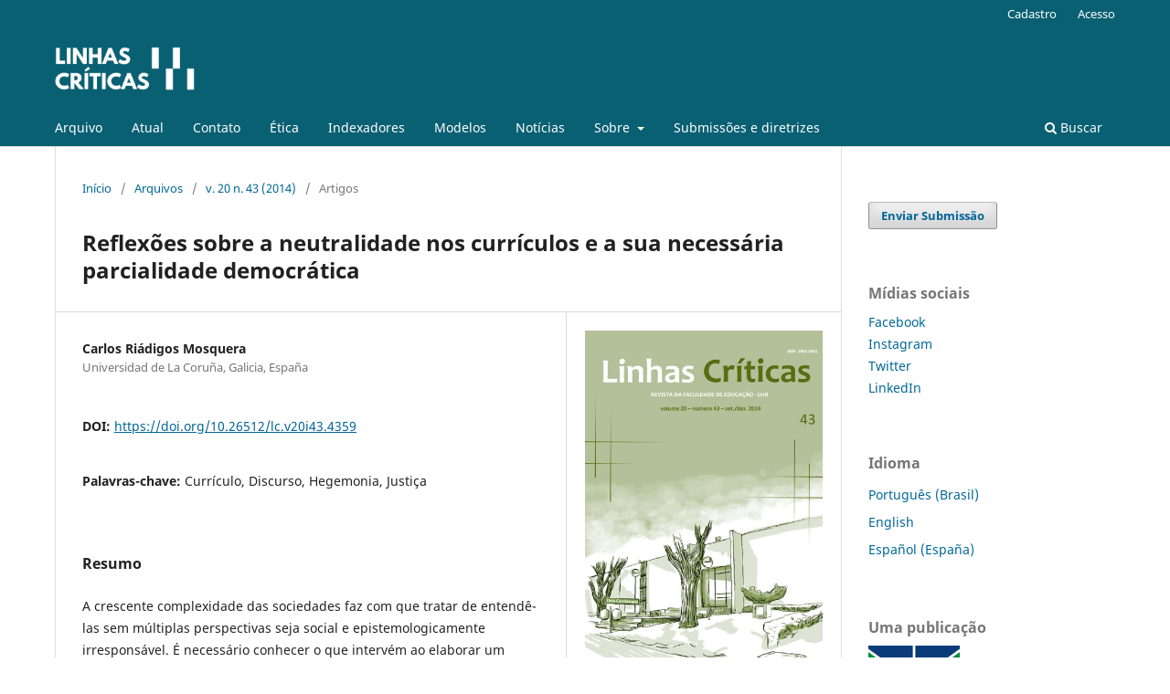

--- FILE ---
content_type: text/html; charset=utf-8
request_url: https://periodicos.unb.br/index.php/linhascriticas/article/view/4359
body_size: 11435
content:
<!DOCTYPE html>
<html lang="pt-BR" xml:lang="pt-BR">
<head>
	<meta charset="utf-8">
	<meta name="viewport" content="width=device-width, initial-scale=1.0">
	<title>
		Reflexões sobre a neutralidade nos currículos e a sua necessária parcialidade democrática
							| Linhas Crí­ticas
			</title>

	
<link rel="icon" href="https://periodicos.unb.br/public/journals/13/favicon_pt_BR.png" />
<meta name="generator" content="Open Journal Systems 3.3.0.16" />
<meta name="description" content="Linhas Críticas, periódico científico da Faculdade de Educação da Universidade de Brasília">
<meta name="keywords" content="educação; pedagogia; aprendizagem; ensino; professor; professora; professores; professoras; currículo; formação de professores; escola; universidade; inclusão; ensino básico; ensino médio; ensino fundamental; ensino superior; graduação; pós-graduação; avaliação do ensino; políticas educacionais; infância; juventude; educação a distância; ead; educação especial; educação de jovens e adultos; eja">
<meta name="robots" content="index, follow">
<link rel="schema.DC" href="http://purl.org/dc/elements/1.1/" />
<meta name="DC.Creator.PersonalName" content="Carlos Riádigos Mosquera"/>
<meta name="DC.Date.created" scheme="ISO8601" content="2014-12-23"/>
<meta name="DC.Date.dateSubmitted" scheme="ISO8601" content="2017-10-02"/>
<meta name="DC.Date.issued" scheme="ISO8601" content="2014-12-23"/>
<meta name="DC.Date.modified" scheme="ISO8601" content="2022-01-12"/>
<meta name="DC.Description" xml:lang="en" content="As societies become increasingly complex, trying to understand them without multiple perspectives becomes social and epistemologically irresponsible. One must know what intervenes in a discourse, when it created, such as the ideology and emotions of the writer. The intention here is to think about how these social marks are, and how they are filtered in the types of curricula created. The hegemonic way of understanding the world can be present in different contexts, strengthening the advent certain social groups and realities and silencing or weakening others. The result of this would be public curricular material that does not apprehend the cultural reality it must reflect."/>
<meta name="DC.Description" xml:lang="es" content="La creciente complejidad de las sociedades hace que tratar de entenderlas sin múltiples perspectivas sea social y epistemológicamente irresponsable. Es necesario conocer lo que interviene al elaborar un discurso, como la ideología o las emociones de quien escribe. Se quiere pensar aquí cómo son esas marcas sociales y cómo se filtran en el tipo de currículos que se elaboran. La forma hegemónica de entender el mundo puede estar presente en diferentes contextos, fortaleciendo la aparición de unas realidades y grupos sociales y silenciando o debilitando otras. El resultado de esto sería material curricular público que no recoge la diversidad social y cultural sobre la que tiene que reflexionar."/>
<meta name="DC.Description" xml:lang="fr" content="La creciente complejidad de las sociedades hace que tratar de entenderlas sin&amp;nbsp;múltiples perspectivas sea social y epistemológicamente irresponsable. Es&amp;nbsp;necesario conocer lo que interviene al elaborar un discurso, como la ideología&amp;nbsp;o las emociones de quien escribe. Se quiere pensar aquí cómo son esas&amp;nbsp;marcas sociales y cómo se filtran en el tipo de currículos que se elaboran. La&amp;nbsp;forma hegemónica de entender el mundo puede estar presente en diferentes&amp;nbsp;contextos, fortaleciendo la aparición de unas realidades y grupos sociales y&amp;nbsp;silenciando o debilitando otras. El resultado de esto sería material curricular&amp;nbsp;público que no recoge la diversidad social y cultural sobre la que tiene que&amp;nbsp;reflexionar."/>
<meta name="DC.Description" xml:lang="pt" content="A crescente complexidade das sociedades faz com que tratar de entendê-las sem múltiplas perspectivas seja social e epistemologicamente irresponsável. É necessário conhecer o que intervém ao elaborar um discurso, como a ideologia ou as emoções de quem escreve. Pretende-se pensar aqui como são essas marcas sociais e como se filtram no tipo de currículos que se elaboram. A forma hegemónica de entender o mundo pode estar presente em diferentes contextos, fortalecendo o aparecimento de umas realidades e grupos sociais e silenciando ou enfraquecendo outras. O resultado disto seria material curricular público que não recolhe a diversidade social e cultural sobre a que tem que refletir."/>
<meta name="DC.Format" scheme="IMT" content="application/pdf"/>
<meta name="DC.Identifier" content="4359"/>
<meta name="DC.Identifier.pageNumber" content="515-527"/>
<meta name="DC.Identifier.DOI" content="10.26512/lc.v20i43.4359"/>
<meta name="DC.Identifier.URI" content="https://periodicos.unb.br/index.php/linhascriticas/article/view/4359"/>
<meta name="DC.Language" scheme="ISO639-1" content="pt"/>
<meta name="DC.Rights" content="Copyright (c) 2016 Linhas Críticas"/>
<meta name="DC.Rights" content="https://creativecommons.org/licenses/by/4.0"/>
<meta name="DC.Source" content="Linhas Crí­ticas"/>
<meta name="DC.Source.ISSN" content="1981-0431"/>
<meta name="DC.Source.Issue" content="43"/>
<meta name="DC.Source.Volume" content="20"/>
<meta name="DC.Source.URI" content="https://periodicos.unb.br/index.php/linhascriticas"/>
<meta name="DC.Subject" xml:lang="pt" content="Currículo"/>
<meta name="DC.Subject" xml:lang="pt" content="Discurso"/>
<meta name="DC.Subject" xml:lang="pt" content="Hegemonia"/>
<meta name="DC.Subject" xml:lang="pt" content="Justiça"/>
<meta name="DC.Title" content="Reflexões sobre a neutralidade nos currículos e a sua necessária parcialidade democrática"/>
<meta name="DC.Title.Alternative" xml:lang="en" content="Reflections about neutrality in curricula and the need for democratic partiality"/>
<meta name="DC.Title.Alternative" xml:lang="es" content="Reflexiones sobre la neutralidad en los currículos y su necesaria parcialidad democrática"/>
<meta name="DC.Type" content="Text.Serial.Journal"/>
<meta name="DC.Type.articleType" content="Artigos"/>
<meta name="gs_meta_revision" content="1.1"/>
<meta name="citation_journal_title" content="Linhas Crí­ticas"/>
<meta name="citation_journal_abbrev" content="Linhas Crít."/>
<meta name="citation_issn" content="1981-0431"/> 
<meta name="citation_author" content="Carlos Riádigos Mosquera"/>
<meta name="citation_author_institution" content="Universidad de La Coruña, Galicia, España"/>
<meta name="citation_title" content="Reflexões sobre a neutralidade nos currículos e a sua necessária parcialidade democrática"/>
<meta name="citation_language" content="pt"/>
<meta name="citation_date" content="2014/12/23"/>
<meta name="citation_volume" content="20"/>
<meta name="citation_issue" content="43"/>
<meta name="citation_firstpage" content="515"/>
<meta name="citation_lastpage" content="527"/>
<meta name="citation_doi" content="10.26512/lc.v20i43.4359"/>
<meta name="citation_abstract_html_url" content="https://periodicos.unb.br/index.php/linhascriticas/article/view/4359"/>
<meta name="citation_keywords" xml:lang="pt" content="Currículo"/>
<meta name="citation_keywords" xml:lang="pt" content="Discurso"/>
<meta name="citation_keywords" xml:lang="pt" content="Hegemonia"/>
<meta name="citation_keywords" xml:lang="pt" content="Justiça"/>
<meta name="citation_pdf_url" content="https://periodicos.unb.br/index.php/linhascriticas/article/download/4359/3985"/>
<meta name="citation_reference" content="APPLE, Michael. Ideología y Currículum. Madrid: Akal, 1986.BAKHTIN, Mikhail. Teoría y estética de la novela. Madrid: Taurus, 1989."/>
<meta name="citation_reference" content="APPLE, Michael. Problemas de la poética de Dostoyevsky. México D.F.: FCE, 2003."/>
<meta name="citation_reference" content="BHABHA, Homi. O local da cultura. Bello Horizonte: UFMG, 2001."/>
<meta name="citation_reference" content="BHABHA, Homi. O bazar global e o clube dos cavalheiros ingleses: o entrelugar das culturas. Río de Janeiro: Editora Rocco, 2011."/>
<meta name="citation_reference" content="CARBONELL, José L. La atención a la diversidad y la mejora de la convivenciamulti/intercultural”. In: PAREDES, Joaquín y otros (Comps.). La práctica de la innovación educativa. Madrid: Síntesis, 2009. p. 49-57."/>
<meta name="citation_reference" content="CERTEAU, Michel de. História e psicanálise: entre ciência e ficção. Bello Horizonte: Auténtica Editora, 2011."/>
<meta name="citation_reference" content="DEBORD, Guy. La sociedad del espectáculo. Valencia: Pre-Textos, 2005."/>
<meta name="citation_reference" content="FRASER, Nancy. Escalas de justicia. Barcelona: Herder, 2008."/>
<meta name="citation_reference" content="FUKUYAMA, Francis. El fi n de la historia y el último hombre. Barcelona: Planeta, 1992."/>
<meta name="citation_reference" content="IYANGA PENDI, Augusto. Política de la educación y la globalización neoliberal. Valencia: Universitat de Valencia, 2004."/>
<meta name="citation_reference" content="LAVAL, Christian. La escuela no es una empresa. Barcelona: Paidós, 2004."/>
<meta name="citation_reference" content="NUSSBAUM, Martha. Las fronteras de la justicia. Barcelona: Paidós, 2006."/>
<meta name="citation_reference" content="RIÁDIGOS MOSQUERA, Carlos. Instrumentos para a análise da xustiza social nos sistemas educativos: aplicación a materiais curriculares do sistema educativo de Galicia. 2014. 620 p. Tese (Doutorado em Educação). Programa de pós-graduação em Investigação e inovação educativa, Universidade de A Coruña ”“ UDC, Galicia, Espanha. 2014."/>
<meta name="citation_reference" content="SANTOS, Boaventura de Sousa. Para além do Pensamento Abissal: Das linhas globais a uma ecologia de saberes. In: SANTOS, Boaventura de Sousa; MENESES, Maria Paula. Epistemologias do Sul. 2ª ed. São Paulo: Cortez, 2007. p. 31-83."/>
<meta name="citation_reference" content="TORRES SANTOMÉ, Jurjo. La justicia curricular: el caballo de Troya de la cultura escolar. Madrid: Morata, 2011."/>
<meta name="citation_reference" content="VAN DIJK, Teun. Ideología: una aproximación multidisciplinaria. Barcelona: Gedisa, 1999."/>
<meta name="citation_reference" content="VOLOSHINOV, Valentin. Discurso na vida e discurso na arte. New York Academic Press, 1976."/>
<meta name="citation_reference" content="YOUNG, Iris Marion. La justicia y la política de la diferencia. Madrid: Cátedra, 2000."/>
<link rel="alternate" type="application/atom+xml" href="https://periodicos.unb.br/index.php/linhascriticas/gateway/plugin/WebFeedGatewayPlugin/atom">
<link rel="alternate" type="application/rdf+xml" href="https://periodicos.unb.br/index.php/linhascriticas/gateway/plugin/WebFeedGatewayPlugin/rss">
<link rel="alternate" type="application/rss+xml" href="https://periodicos.unb.br/index.php/linhascriticas/gateway/plugin/WebFeedGatewayPlugin/rss2">
<link rel="alternate" type="application/atom+xml" href="https://periodicos.unb.br/index.php/linhascriticas/gateway/plugin/AnnouncementFeedGatewayPlugin/atom">
<link rel="alternate" type="application/rdf+xml" href="https://periodicos.unb.br/index.php/linhascriticas/gateway/plugin/AnnouncementFeedGatewayPlugin/rss">
<link rel="alternate" type="application/rss+xml" href="https://periodicos.unb.br/index.php/linhascriticas/gateway/plugin/AnnouncementFeedGatewayPlugin/rss2">
	<link rel="stylesheet" href="https://periodicos.unb.br/index.php/linhascriticas/$$$call$$$/page/page/css?name=stylesheet" type="text/css" /><link rel="stylesheet" href="https://periodicos.unb.br/index.php/linhascriticas/$$$call$$$/page/page/css?name=font" type="text/css" /><link rel="stylesheet" href="https://periodicos.unb.br/lib/pkp/styles/fontawesome/fontawesome.css?v=3.3.0.16" type="text/css" /><link rel="stylesheet" href="https://periodicos.unb.br/public/site/styleSheet.css?v=3.3.0.16" type="text/css" />
</head>
<body class="pkp_page_article pkp_op_view has_site_logo" dir="ltr">

	<div class="pkp_structure_page">

				<header class="pkp_structure_head" id="headerNavigationContainer" role="banner">
						
 <nav class="cmp_skip_to_content" aria-label="Ir para os links de conteúdo">
	<a href="#pkp_content_main">Ir para o conteúdo principal</a>
	<a href="#siteNav">Ir para o menu de navegação principal</a>
		<a href="#pkp_content_footer">Ir para o rodapé</a>
</nav>

			<div class="pkp_head_wrapper">

				<div class="pkp_site_name_wrapper">
					<button class="pkp_site_nav_toggle">
						<span>Open Menu</span>
					</button>
										<div class="pkp_site_name">
																<a href="						https://periodicos.unb.br/index.php/linhascriticas/index
					" class="is_img">
							<img src="https://periodicos.unb.br/public/journals/13/pageHeaderLogoImage_pt_BR.png" width="440" height="230"  />
						</a>
										</div>
				</div>

				
				<nav class="pkp_site_nav_menu" aria-label="Navegação no Site">
					<a id="siteNav"></a>
					<div class="pkp_navigation_primary_row">
						<div class="pkp_navigation_primary_wrapper">
																				<ul id="navigationPrimary" class="pkp_navigation_primary pkp_nav_list">
								<li class="">
				<a href="https://periodicos.unb.br/index.php/linhascriticas/issue/archive">
					Arquivo
				</a>
							</li>
								<li class="">
				<a href="https://periodicos.unb.br/index.php/linhascriticas/">
					Atual
				</a>
							</li>
								<li class="">
				<a href="https://periodicos.unb.br/index.php/linhascriticas/about/contact">
					Contato
				</a>
							</li>
								<li class="">
				<a href="https://periodicos.unb.br/index.php/linhascriticas/PEMS">
					Ética
				</a>
							</li>
								<li class="">
				<a href="https://periodicos.unb.br/index.php/linhascriticas/indexing">
					Indexadores
				</a>
							</li>
								<li class="">
				<a href="https://periodicos.unb.br/index.php/linhascriticas/template">
					Modelos
				</a>
							</li>
								<li class="">
				<a href="https://periodicos.unb.br/index.php/linhascriticas/announcement">
					Notícias
				</a>
							</li>
								<li class="">
				<a href="https://periodicos.unb.br/index.php/linhascriticas/about">
					Sobre
				</a>
									<ul>
																					<li class="">
									<a href="https://periodicos.unb.br/index.php/linhascriticas/avaliadores">
										Avaliadores ad hoc
									</a>
								</li>
																												<li class="">
									<a href="https://periodicos.unb.br/index.php/linhascriticas/about/editorialTeam">
										Equipe Editorial
									</a>
								</li>
																												<li class="">
									<a href="https://periodicos.unb.br/index.php/linhascriticas/about">
										Sobre a Revista
									</a>
								</li>
																		</ul>
							</li>
								<li class="">
				<a href="https://periodicos.unb.br/index.php/linhascriticas/about/submissions">
					Submissões e diretrizes
				</a>
							</li>
			</ul>

				

																						<div class="pkp_navigation_search_wrapper">
									<a href="https://periodicos.unb.br/index.php/linhascriticas/search" class="pkp_search pkp_search_desktop">
										<span class="fa fa-search" aria-hidden="true"></span>
										Buscar
									</a>
								</div>
													</div>
					</div>
					<div class="pkp_navigation_user_wrapper" id="navigationUserWrapper">
							<ul id="navigationUser" class="pkp_navigation_user pkp_nav_list">
								<li class="profile">
				<a href="https://periodicos.unb.br/index.php/linhascriticas/user/register">
					Cadastro
				</a>
							</li>
								<li class="profile">
				<a href="https://periodicos.unb.br/index.php/linhascriticas/login">
					Acesso
				</a>
							</li>
										</ul>

					</div>
				</nav>
			</div><!-- .pkp_head_wrapper -->
		</header><!-- .pkp_structure_head -->

						<div class="pkp_structure_content has_sidebar">
			<div class="pkp_structure_main" role="main">
				<a id="pkp_content_main"></a>

<div class="page page_article">
			<nav class="cmp_breadcrumbs" role="navigation" aria-label="Você está aqui:">
	<ol>
		<li>
			<a href="https://periodicos.unb.br/index.php/linhascriticas/index">
				Início
			</a>
			<span class="separator">/</span>
		</li>
		<li>
			<a href="https://periodicos.unb.br/index.php/linhascriticas/issue/archive">
				Arquivos
			</a>
			<span class="separator">/</span>
		</li>
					<li>
				<a href="https://periodicos.unb.br/index.php/linhascriticas/issue/view/224">
					v. 20 n. 43 (2014)
				</a>
				<span class="separator">/</span>
			</li>
				<li class="current" aria-current="page">
			<span aria-current="page">
									Artigos
							</span>
		</li>
	</ol>
</nav>
	
		  	 <article class="obj_article_details">

		
	<h1 class="page_title">
		Reflexões sobre a neutralidade nos currículos e a sua necessária parcialidade democrática
	</h1>

	
	<div class="row">
		<div class="main_entry">

							<section class="item authors">
					<h2 class="pkp_screen_reader">Autores</h2>
					<ul class="authors">
											<li>
							<span class="name">
								Carlos Riádigos Mosquera
							</span>
															<span class="affiliation">
									Universidad de La Coruña, Galicia, España
																	</span>
																				</li>
										</ul>
				</section>
			
																												<section class="item doi">
						<h2 class="label">
														DOI:
						</h2>
						<span class="value">
							<a href="https://doi.org/10.26512/lc.v20i43.4359">
								https://doi.org/10.26512/lc.v20i43.4359
							</a>
						</span>
					</section>
							
									<section class="item keywords">
				<h2 class="label">
										Palavras-chave:
				</h2>
				<span class="value">
											Currículo, 											Discurso, 											Hegemonia, 											Justiça									</span>
			</section>
			
										<section class="item abstract">
					<h2 class="label">Resumo</h2>
					<p>A crescente complexidade das sociedades faz com que tratar de entendê-las sem múltiplas perspectivas seja social e epistemologicamente irresponsável. É necessário conhecer o que intervém ao elaborar um discurso, como a ideologia ou as emoções de quem escreve. Pretende-se pensar aqui como são essas marcas sociais e como se filtram no tipo de currículos que se elaboram. A forma hegemónica de entender o mundo pode estar presente em diferentes contextos, fortalecendo o aparecimento de umas realidades e grupos sociais e silenciando ou enfraquecendo outras. O resultado disto seria material curricular público que não recolhe a diversidade social e cultural sobre a que tem que refletir.</p>
				</section>
			
			<div class="item downloads_chart">
	<h3 class="label">
		Downloads
	</h3>
	<div class="value">
		<canvas class="usageStatsGraph" data-object-type="Submission" data-object-id="4359"></canvas>
		<div class="usageStatsUnavailable" data-object-type="Submission" data-object-id="4359">
			Não há dados estatísticos.
		</div>
	</div>
</div>


																																<section class="item author_bios">
					<h2 class="label">
													Biografia do Autor
											</h2>
																		<section class="sub_item">
								<h3 class="label">
																																							Carlos Riádigos Mosquera, <span class="affiliation">Universidad de La Coruña, Galicia, España</span>
																	</h3>
								<div class="value">
									<p>Doutor em Educação e professor pesquisador da Universidade de La Coruña, Galicia, UDC - Espanha. É pós-doutorando na Universidade Federal de Viçosa (MG). </p>
								</div>
							</section>
															</section>
			
										<section class="item references">
					<h2 class="label">
						Referências
					</h2>
					<div class="value">
																					<p>APPLE, Michael. Ideología y Currículum. Madrid: Akal, 1986.BAKHTIN, Mikhail. Teoría y estética de la novela. Madrid: Taurus, 1989. </p>
															<p>APPLE, Michael. Problemas de la poética de Dostoyevsky. México D.F.: FCE, 2003. </p>
															<p>BHABHA, Homi. O local da cultura. Bello Horizonte: UFMG, 2001. </p>
															<p>BHABHA, Homi. O bazar global e o clube dos cavalheiros ingleses: o entrelugar das culturas. Río de Janeiro: Editora Rocco, 2011. </p>
															<p>CARBONELL, José L. La atención a la diversidad y la mejora de la convivenciamulti/intercultural”. In: PAREDES, Joaquín y otros (Comps.). La práctica de la innovación educativa. Madrid: Síntesis, 2009. p. 49-57. </p>
															<p>CERTEAU, Michel de. História e psicanálise: entre ciência e ficção. Bello Horizonte: Auténtica Editora, 2011. </p>
															<p>DEBORD, Guy. La sociedad del espectáculo. Valencia: Pre-Textos, 2005. </p>
															<p>FRASER, Nancy. Escalas de justicia. Barcelona: Herder, 2008. </p>
															<p>FUKUYAMA, Francis. El fi n de la historia y el último hombre. Barcelona: Planeta, 1992. </p>
															<p>IYANGA PENDI, Augusto. Política de la educación y la globalización neoliberal. Valencia: Universitat de Valencia, 2004. </p>
															<p>LAVAL, Christian. La escuela no es una empresa. Barcelona: Paidós, 2004. </p>
															<p>NUSSBAUM, Martha. Las fronteras de la justicia. Barcelona: Paidós, 2006. </p>
															<p>RIÁDIGOS MOSQUERA, Carlos. Instrumentos para a análise da xustiza social nos sistemas educativos: aplicación a materiais curriculares do sistema educativo de Galicia. 2014. 620 p. Tese (Doutorado em Educação). Programa de pós-graduação em Investigação e inovação educativa, Universidade de A Coruña ”“ UDC, Galicia, Espanha. 2014. </p>
															<p>SANTOS, Boaventura de Sousa. Para além do Pensamento Abissal: Das linhas globais a uma ecologia de saberes. In: SANTOS, Boaventura de Sousa; MENESES, Maria Paula. Epistemologias do Sul. 2ª ed. São Paulo: Cortez, 2007. p. 31-83. </p>
															<p>TORRES SANTOMÉ, Jurjo. La justicia curricular: el caballo de Troya de la cultura escolar. Madrid: Morata, 2011. </p>
															<p>VAN DIJK, Teun. Ideología: una aproximación multidisciplinaria. Barcelona: Gedisa, 1999. </p>
															<p>VOLOSHINOV, Valentin. Discurso na vida e discurso na arte. New York Academic Press, 1976. </p>
															<p>YOUNG, Iris Marion. La justicia y la política de la diferencia. Madrid: Cátedra, 2000. </p>
																		</div>
				</section>
			
		</div><!-- .main_entry -->

		<div class="entry_details">

										<div class="item cover_image">
					<div class="sub_item">
													<a href="https://periodicos.unb.br/index.php/linhascriticas/issue/view/224">
								<img src="https://periodicos.unb.br/public/journals/13/cover_issue_224_pt_BR.jpg" alt="">
							</a>
											</div>
				</div>
			
										<div class="item galleys">
					<h2 class="pkp_screen_reader">
						Downloads
					</h2>
					<ul class="value galleys_links">
													<li>
								
	
							

<a class="obj_galley_link pdf" href="https://periodicos.unb.br/index.php/linhascriticas/article/view/4359/3985">

		
	PDF (Español (España))

	</a>
							</li>
											</ul>
				</div>
						
						<div class="item published">
				<section class="sub_item">
					<h2 class="label">
						Publicado
					</h2>
					<div class="value">
																			<span>23.12.2014</span>
																	</div>
				</section>
							</div>
			
										<div class="item citation">
					<section class="sub_item citation_display">
						<h2 class="label">
							Como Citar
						</h2>
						<div class="value">
							<div id="citationOutput" role="region" aria-live="polite">
								<div class="csl-bib-body">
  <div class="csl-entry">Riádigos Mosquera, C. (2014). Reflexões sobre a neutralidade nos currículos e a sua necessária parcialidade democrática. <i>Linhas Crí­ticas</i>, <i>20</i>(43), 515–527. https://doi.org/10.26512/lc.v20i43.4359</div>
</div>
							</div>
							<div class="citation_formats">
								<button class="cmp_button citation_formats_button" aria-controls="cslCitationFormats" aria-expanded="false" data-csl-dropdown="true">
									Fomatos de Citação
								</button>
								<div id="cslCitationFormats" class="citation_formats_list" aria-hidden="true">
									<ul class="citation_formats_styles">
																					<li>
												<a
													rel="nofollow"
													aria-controls="citationOutput"
													href="https://periodicos.unb.br/index.php/linhascriticas/citationstylelanguage/get/acm-sig-proceedings?submissionId=4359&amp;publicationId=4037"
													data-load-citation
													data-json-href="https://periodicos.unb.br/index.php/linhascriticas/citationstylelanguage/get/acm-sig-proceedings?submissionId=4359&amp;publicationId=4037&amp;return=json"
												>
													ACM
												</a>
											</li>
																					<li>
												<a
													rel="nofollow"
													aria-controls="citationOutput"
													href="https://periodicos.unb.br/index.php/linhascriticas/citationstylelanguage/get/acs-nano?submissionId=4359&amp;publicationId=4037"
													data-load-citation
													data-json-href="https://periodicos.unb.br/index.php/linhascriticas/citationstylelanguage/get/acs-nano?submissionId=4359&amp;publicationId=4037&amp;return=json"
												>
													ACS
												</a>
											</li>
																					<li>
												<a
													rel="nofollow"
													aria-controls="citationOutput"
													href="https://periodicos.unb.br/index.php/linhascriticas/citationstylelanguage/get/apa?submissionId=4359&amp;publicationId=4037"
													data-load-citation
													data-json-href="https://periodicos.unb.br/index.php/linhascriticas/citationstylelanguage/get/apa?submissionId=4359&amp;publicationId=4037&amp;return=json"
												>
													APA
												</a>
											</li>
																					<li>
												<a
													rel="nofollow"
													aria-controls="citationOutput"
													href="https://periodicos.unb.br/index.php/linhascriticas/citationstylelanguage/get/associacao-brasileira-de-normas-tecnicas?submissionId=4359&amp;publicationId=4037"
													data-load-citation
													data-json-href="https://periodicos.unb.br/index.php/linhascriticas/citationstylelanguage/get/associacao-brasileira-de-normas-tecnicas?submissionId=4359&amp;publicationId=4037&amp;return=json"
												>
													ABNT
												</a>
											</li>
																					<li>
												<a
													rel="nofollow"
													aria-controls="citationOutput"
													href="https://periodicos.unb.br/index.php/linhascriticas/citationstylelanguage/get/chicago-author-date?submissionId=4359&amp;publicationId=4037"
													data-load-citation
													data-json-href="https://periodicos.unb.br/index.php/linhascriticas/citationstylelanguage/get/chicago-author-date?submissionId=4359&amp;publicationId=4037&amp;return=json"
												>
													Chicago
												</a>
											</li>
																					<li>
												<a
													rel="nofollow"
													aria-controls="citationOutput"
													href="https://periodicos.unb.br/index.php/linhascriticas/citationstylelanguage/get/harvard-cite-them-right?submissionId=4359&amp;publicationId=4037"
													data-load-citation
													data-json-href="https://periodicos.unb.br/index.php/linhascriticas/citationstylelanguage/get/harvard-cite-them-right?submissionId=4359&amp;publicationId=4037&amp;return=json"
												>
													Harvard
												</a>
											</li>
																					<li>
												<a
													rel="nofollow"
													aria-controls="citationOutput"
													href="https://periodicos.unb.br/index.php/linhascriticas/citationstylelanguage/get/ieee?submissionId=4359&amp;publicationId=4037"
													data-load-citation
													data-json-href="https://periodicos.unb.br/index.php/linhascriticas/citationstylelanguage/get/ieee?submissionId=4359&amp;publicationId=4037&amp;return=json"
												>
													IEEE
												</a>
											</li>
																					<li>
												<a
													rel="nofollow"
													aria-controls="citationOutput"
													href="https://periodicos.unb.br/index.php/linhascriticas/citationstylelanguage/get/modern-language-association?submissionId=4359&amp;publicationId=4037"
													data-load-citation
													data-json-href="https://periodicos.unb.br/index.php/linhascriticas/citationstylelanguage/get/modern-language-association?submissionId=4359&amp;publicationId=4037&amp;return=json"
												>
													MLA
												</a>
											</li>
																					<li>
												<a
													rel="nofollow"
													aria-controls="citationOutput"
													href="https://periodicos.unb.br/index.php/linhascriticas/citationstylelanguage/get/turabian-fullnote-bibliography?submissionId=4359&amp;publicationId=4037"
													data-load-citation
													data-json-href="https://periodicos.unb.br/index.php/linhascriticas/citationstylelanguage/get/turabian-fullnote-bibliography?submissionId=4359&amp;publicationId=4037&amp;return=json"
												>
													Turabian
												</a>
											</li>
																					<li>
												<a
													rel="nofollow"
													aria-controls="citationOutput"
													href="https://periodicos.unb.br/index.php/linhascriticas/citationstylelanguage/get/vancouver?submissionId=4359&amp;publicationId=4037"
													data-load-citation
													data-json-href="https://periodicos.unb.br/index.php/linhascriticas/citationstylelanguage/get/vancouver?submissionId=4359&amp;publicationId=4037&amp;return=json"
												>
													Vancouver
												</a>
											</li>
																			</ul>
																			<div class="label">
											Baixar Citação
										</div>
										<ul class="citation_formats_styles">
																							<li>
													<a href="https://periodicos.unb.br/index.php/linhascriticas/citationstylelanguage/download/ris?submissionId=4359&amp;publicationId=4037">
														<span class="fa fa-download"></span>
														Endnote/Zotero/Mendeley (RIS)
													</a>
												</li>
																							<li>
													<a href="https://periodicos.unb.br/index.php/linhascriticas/citationstylelanguage/download/bibtex?submissionId=4359&amp;publicationId=4037">
														<span class="fa fa-download"></span>
														BibTeX
													</a>
												</li>
																					</ul>
																	</div>
							</div>
						</div>
					</section>
				</div>
			
										<div class="item issue">

											<section class="sub_item">
							<h2 class="label">
								Edição
							</h2>
							<div class="value">
								<a class="title" href="https://periodicos.unb.br/index.php/linhascriticas/issue/view/224">
									v. 20 n. 43 (2014)
								</a>
							</div>
						</section>
					
											<section class="sub_item">
							<h2 class="label">
								Seção
							</h2>
							<div class="value">
								Artigos
							</div>
						</section>
					
									</div>
			
															
										<div class="item copyright">
					<h2 class="label">
						Licença
					</h2>
																										<p>Copyright (c) 2016 Linhas Críticas</p>
														<a rel="license" href="https://creativecommons.org/licenses/by/4.0/"><img alt="Creative Commons License" style="border-width:0" src="//i.creativecommons.org/l/by/4.0/88x31.png" /></a><br />Este trabalho está licenciado sob uma licença <a rel="license" href="https://creativecommons.org/licenses/by/4.0/">Creative Commons Attribution 4.0 International License</a>.
																<p><img src="https://periodicos.unb.br/public/site/images/leonardoayres/mceclip0.png" /><br />Todas as publicações da revista Linhas Críticas serão licenciadas sob uma licença <em>Creative Commons</em> Atribuição 4.0 Internacional (<a href="https://creativecommons.org/licenses/by/4.0/deed.pt-br">CC BY 4.0</a>). Isso significa que qualquer pessoa tem o direito de:<br /><strong>Compartilhar</strong> — copiar e redistribuir o material em qualquer suporte ou formato;<br /><strong>Adaptar</strong> — remixar, transformar, e criar a partir do material para qualquer fim, mesmo que comercial.<br />As pessoas autoras não podem revogar estes direitos desde que sejam respeitados os termos da licença.</p>
<p>Conforme os termos:<br /><strong>Atribuição</strong> — as pessoas leitoras devem atribuir o devido crédito, fornecer um link para a licença, e indicar se foram feitas alterações. As pessoas leitoras podem fazê-lo de qualquer forma razoável, mas não de uma forma que sugira que o licenciante o apoia ou aprova o seu uso.<br /><strong>Sem restrições adicionais</strong> — as pessoas autoras não pode aplicar termos jurídicos ou medidas de caráter tecnológico que restrinjam legalmente outros de fazerem algo que a licença permita.</p>
<p><strong>Autores/as que publicam nesta revista concordam com os seguintes termos:<br /></strong>- Pessoas autoras mantém os direitos autorais e concedem à revista o direito de primeira publicação, sendo o trabalho simultaneamente licenciado sob a licença <em>Creative Commons</em> Atribuição 4.0 Internacional (<a href="https://creativecommons.org/licenses/by/4.0/deed.pt-br">CC BY 4.0</a>), o que permite o compartilhamento do trabalho com reconhecimento da autoria e publicação inicial nesta revista.<br />- Pessoas autoras têm autorização para assumir contratos adicionais separadamente, para distribuição não-exclusiva da versão do trabalho publicada nesta revista (ex.: publicar em repositório institucional ou como capítulo de livro), com reconhecimento de autoria e publicação inicial nesta revista.<br />- Pessoas autoras têm permissão e são estimulados a publicar e distribuir seu trabalho online (ex.: em repositórios institucionais, <strong>repositórios préprint</strong> ou na sua página pessoal) qualquer ponto <strong>antes do envio da versão final do artigo à revista</strong>, já que isso pode gerar alterações produtivas, bem como aumentar o impacto e a citação do trabalho publicado.</p>
				</div>
			
			

		</div><!-- .entry_details -->
	</div><!-- .row -->

</article>

	<div id="articlesBySameAuthorList">
				</div>
<div id="articlesBySimilarityList">
				<h3>
			<a name="articlesBySimilarity">Artigos Semelhantes</a>
		</h3>
		<ul>

											
				<li>
											Deisilucy de Aragão Fernandes Sequeira,
											Ana Cristina Prado de Oliveira,
										<a href="https://periodicos.unb.br/index.php/linhascriticas/article/view/47443">
						Ambiguidade e Conflito: implementação da BNCC de História em duas escolas cariocas
					</a>
					,
					<a href="https://periodicos.unb.br/index.php/linhascriticas/issue/view/2432">
						Linhas Crí­ticas: v. 29 (2023)
					</a>
									</li>
											
				<li>
											Adriana Cavalcanti dos Santos,
											Carlinda Leite,
										<a href="https://periodicos.unb.br/index.php/linhascriticas/article/view/23562">
						Políticas de currículo em Portugal: Concepções e práticas
					</a>
					,
					<a href="https://periodicos.unb.br/index.php/linhascriticas/issue/view/1693">
						Linhas Crí­ticas: v. 25 (2019): Revista Linhas Críticas v. 25 (jan-dez)
					</a>
									</li>
											
				<li>
											Priscila Maria Vieira dos Santos Magalhães,
											Lucinalva Andrade Ataide de Almeida,
											Carla Patrícia Acioli Lins,
										<a href="https://periodicos.unb.br/index.php/linhascriticas/article/view/23795">
						Práticas curriculares-avaliativas: Inventar cotidianamente considerando os movimentos de influência
					</a>
					,
					<a href="https://periodicos.unb.br/index.php/linhascriticas/issue/view/1693">
						Linhas Crí­ticas: v. 25 (2019): Revista Linhas Críticas v. 25 (jan-dez)
					</a>
									</li>
											
				<li>
											Angélica Vier Munhoz,
											Morgana Domênica Hattge,
											Suzana Feldens Schwertner,
											Mariane Inês Ohweiler,
										<a href="https://periodicos.unb.br/index.php/linhascriticas/article/view/41214">
						O currículo em espaços escolares e não-escolares: genealogia de uma pesquisa
					</a>
					,
					<a href="https://periodicos.unb.br/index.php/linhascriticas/issue/view/2349">
						Linhas Crí­ticas: v. 28 (2022): Linhas Críticas, volume 28, ano 2022 (jan-dez)
					</a>
									</li>
											
				<li>
											Gilvan Charles  Cerqueira de Araújo,
											Leda Regina  Bitencourt da Silva,
											Lilian Cristina da Ponte e Sousa Sena,
										<a href="https://periodicos.unb.br/index.php/linhascriticas/article/view/30582">
						A Educação de Jovens e Adultos e a BNCC do Ensino fundamental
					</a>
					,
					<a href="https://periodicos.unb.br/index.php/linhascriticas/issue/view/1982">
						Linhas Crí­ticas: v. 26 (2020): Revista Linhas Críticas v. 26 (jan-dez)
					</a>
									</li>
											
				<li>
											Dulcinéa Campos Silva,
											Cláudia Maria Mendes Gontijo,
										<a href="https://periodicos.unb.br/index.php/linhascriticas/article/view/26417">
						Proposta curricular e avaliação da alfabetização no Espírito Santo
					</a>
					,
					<a href="https://periodicos.unb.br/index.php/linhascriticas/issue/view/1982">
						Linhas Crí­ticas: v. 26 (2020): Revista Linhas Críticas v. 26 (jan-dez)
					</a>
									</li>
											
				<li>
											Ana Paula Braz Maletta,
											Maria Manuela Martinho Ferreira,
											Catarina Almeida Tomás,
										<a href="https://periodicos.unb.br/index.php/linhascriticas/article/view/34110">
						Infância em tempos de pandemia
					</a>
					,
					<a href="https://periodicos.unb.br/index.php/linhascriticas/issue/view/1982">
						Linhas Crí­ticas: v. 26 (2020): Revista Linhas Críticas v. 26 (jan-dez)
					</a>
									</li>
											
				<li>
											Geniana dos Santos,
											Veronica Borges,
											Alice Casimiro Lopes,
										<a href="https://periodicos.unb.br/index.php/linhascriticas/article/view/26200">
						Formação de professores e reformas curriculares: entre projeções e normatividade
					</a>
					,
					<a href="https://periodicos.unb.br/index.php/linhascriticas/issue/view/1693">
						Linhas Crí­ticas: v. 25 (2019): Revista Linhas Críticas v. 25 (jan-dez)
					</a>
									</li>
											
				<li>
											Jane Mery Richter Voigt,
											Carlos Huller,
											Elzira Maria Bagatin Munhoz,
										<a href="https://periodicos.unb.br/index.php/linhascriticas/article/view/36323">
						Escolas em tempo integral
					</a>
					,
					<a href="https://periodicos.unb.br/index.php/linhascriticas/issue/view/2104">
						Linhas Crí­ticas: v. 27 (2021): Revista Linhas Críticas v. 27 (jan-dez)
					</a>
									</li>
											
				<li>
											Breno Cavalcante do Nascimento,
											Rafael Dias  Araújo,
											Francisco Sidomar Oliveira da Silva,
											Aline Andréia Nicolli,
										<a href="https://periodicos.unb.br/index.php/linhascriticas/article/view/39110">
						Tecnologias da informação e comunicação como ferramenta pedagógica no ensino superior
					</a>
					,
					<a href="https://periodicos.unb.br/index.php/linhascriticas/issue/view/2104">
						Linhas Crí­ticas: v. 27 (2021): Revista Linhas Críticas v. 27 (jan-dez)
					</a>
									</li>
					</ul>
		<p id="articlesBySimilarityPages">
			<strong>1</strong>&nbsp;<a href="https://periodicos.unb.br/index.php/linhascriticas/article/view/4359?articlesBySimilarityPage=2#articlesBySimilarity">2</a>&nbsp;<a href="https://periodicos.unb.br/index.php/linhascriticas/article/view/4359?articlesBySimilarityPage=3#articlesBySimilarity">3</a>&nbsp;<a href="https://periodicos.unb.br/index.php/linhascriticas/article/view/4359?articlesBySimilarityPage=4#articlesBySimilarity">4</a>&nbsp;<a href="https://periodicos.unb.br/index.php/linhascriticas/article/view/4359?articlesBySimilarityPage=5#articlesBySimilarity">5</a>&nbsp;<a href="https://periodicos.unb.br/index.php/linhascriticas/article/view/4359?articlesBySimilarityPage=6#articlesBySimilarity">6</a>&nbsp;<a href="https://periodicos.unb.br/index.php/linhascriticas/article/view/4359?articlesBySimilarityPage=7#articlesBySimilarity">7</a>&nbsp;<a href="https://periodicos.unb.br/index.php/linhascriticas/article/view/4359?articlesBySimilarityPage=8#articlesBySimilarity">8</a>&nbsp;<a href="https://periodicos.unb.br/index.php/linhascriticas/article/view/4359?articlesBySimilarityPage=9#articlesBySimilarity">9</a>&nbsp;<a href="https://periodicos.unb.br/index.php/linhascriticas/article/view/4359?articlesBySimilarityPage=10#articlesBySimilarity">10</a>&nbsp;<a href="https://periodicos.unb.br/index.php/linhascriticas/article/view/4359?articlesBySimilarityPage=11#articlesBySimilarity">11</a>&nbsp;<a href="https://periodicos.unb.br/index.php/linhascriticas/article/view/4359?articlesBySimilarityPage=12#articlesBySimilarity">12</a>&nbsp;<a href="https://periodicos.unb.br/index.php/linhascriticas/article/view/4359?articlesBySimilarityPage=13#articlesBySimilarity">13</a>&nbsp;<a href="https://periodicos.unb.br/index.php/linhascriticas/article/view/4359?articlesBySimilarityPage=14#articlesBySimilarity">14</a>&nbsp;<a href="https://periodicos.unb.br/index.php/linhascriticas/article/view/4359?articlesBySimilarityPage=15#articlesBySimilarity">15</a>&nbsp;<a href="https://periodicos.unb.br/index.php/linhascriticas/article/view/4359?articlesBySimilarityPage=16#articlesBySimilarity">16</a>&nbsp;<a href="https://periodicos.unb.br/index.php/linhascriticas/article/view/4359?articlesBySimilarityPage=17#articlesBySimilarity">17</a>&nbsp;<a href="https://periodicos.unb.br/index.php/linhascriticas/article/view/4359?articlesBySimilarityPage=18#articlesBySimilarity">18</a>&nbsp;<a href="https://periodicos.unb.br/index.php/linhascriticas/article/view/4359?articlesBySimilarityPage=19#articlesBySimilarity">19</a>&nbsp;<a href="https://periodicos.unb.br/index.php/linhascriticas/article/view/4359?articlesBySimilarityPage=20#articlesBySimilarity">20</a>&nbsp;<a href="https://periodicos.unb.br/index.php/linhascriticas/article/view/4359?articlesBySimilarityPage=21#articlesBySimilarity">21</a>&nbsp;<a href="https://periodicos.unb.br/index.php/linhascriticas/article/view/4359?articlesBySimilarityPage=22#articlesBySimilarity">22</a>&nbsp;<a href="https://periodicos.unb.br/index.php/linhascriticas/article/view/4359?articlesBySimilarityPage=23#articlesBySimilarity">23</a>&nbsp;<a href="https://periodicos.unb.br/index.php/linhascriticas/article/view/4359?articlesBySimilarityPage=24#articlesBySimilarity">24</a>&nbsp;<a href="https://periodicos.unb.br/index.php/linhascriticas/article/view/4359?articlesBySimilarityPage=25#articlesBySimilarity">25</a>&nbsp;<a href="https://periodicos.unb.br/index.php/linhascriticas/article/view/4359?articlesBySimilarityPage=26#articlesBySimilarity">26</a>&nbsp;<a href="https://periodicos.unb.br/index.php/linhascriticas/article/view/4359?articlesBySimilarityPage=27#articlesBySimilarity">27</a>&nbsp;<a href="https://periodicos.unb.br/index.php/linhascriticas/article/view/4359?articlesBySimilarityPage=28#articlesBySimilarity">28</a>&nbsp;<a href="https://periodicos.unb.br/index.php/linhascriticas/article/view/4359?articlesBySimilarityPage=29#articlesBySimilarity">29</a>&nbsp;<a href="https://periodicos.unb.br/index.php/linhascriticas/article/view/4359?articlesBySimilarityPage=30#articlesBySimilarity">30</a>&nbsp;<a href="https://periodicos.unb.br/index.php/linhascriticas/article/view/4359?articlesBySimilarityPage=31#articlesBySimilarity">31</a>&nbsp;<a href="https://periodicos.unb.br/index.php/linhascriticas/article/view/4359?articlesBySimilarityPage=32#articlesBySimilarity">32</a>&nbsp;<a href="https://periodicos.unb.br/index.php/linhascriticas/article/view/4359?articlesBySimilarityPage=33#articlesBySimilarity">33</a>&nbsp;<a href="https://periodicos.unb.br/index.php/linhascriticas/article/view/4359?articlesBySimilarityPage=34#articlesBySimilarity">34</a>&nbsp;<a href="https://periodicos.unb.br/index.php/linhascriticas/article/view/4359?articlesBySimilarityPage=35#articlesBySimilarity">35</a>&nbsp;<a href="https://periodicos.unb.br/index.php/linhascriticas/article/view/4359?articlesBySimilarityPage=36#articlesBySimilarity">36</a>&nbsp;<a href="https://periodicos.unb.br/index.php/linhascriticas/article/view/4359?articlesBySimilarityPage=2#articlesBySimilarity">&gt;</a>&nbsp;<a href="https://periodicos.unb.br/index.php/linhascriticas/article/view/4359?articlesBySimilarityPage=36#articlesBySimilarity">&gt;&gt;</a>&nbsp;
		</p>
		<p id="articlesBySimilaritySearch">
						Você também pode <a href="https://periodicos.unb.br/index.php/linhascriticas/search/search?query=curr%C3%ADculo%20discurso%20hegemonia%20justi%C3%A7a">iniciar uma pesquisa avançada por similaridade</a> para este artigo.
		</p>
	</div>


</div><!-- .page -->

	</div><!-- pkp_structure_main -->

									<div class="pkp_structure_sidebar left" role="complementary" aria-label="Barra lateral">
				<div class="pkp_block block_make_submission">
	<h2 class="pkp_screen_reader">
		Enviar Submissão
	</h2>

	<div class="content">
		<a class="block_make_submission_link" href="https://periodicos.unb.br/index.php/linhascriticas/about/submissions">
			Enviar Submissão
		</a>
	</div>
</div>
<div class="pkp_block block_custom" id="customblock-redes">
	<h2 class="title">Mídias sociais</h2>
	<div class="content">
		<p><a href="https://www.facebook.com/linhascriticas" target="_blank" rel="noopener">Facebook</a><br><a href="https://www.instagram.com/linhascriticas" target="_blank" rel="noopener">Instagram</a><br><a href="https://twitter.com/linhas_criticas" target="_blank" rel="noopener">Twitter</a><br><a href="https://www.linkedin.com/company/linhascriticas" target="_blank" rel="noopener">LinkedIn</a></p>
	</div>
</div>
<div class="pkp_block block_language">
	<h2 class="title">
		Idioma
	</h2>

	<div class="content">
		<ul>
							<li class="locale_pt_BR current" lang="pt-BR">
					<a href="https://periodicos.unb.br/index.php/linhascriticas/user/setLocale/pt_BR?source=%2Findex.php%2Flinhascriticas%2Farticle%2Fview%2F4359">
						Português (Brasil)
					</a>
				</li>
							<li class="locale_en_US" lang="en-US">
					<a href="https://periodicos.unb.br/index.php/linhascriticas/user/setLocale/en_US?source=%2Findex.php%2Flinhascriticas%2Farticle%2Fview%2F4359">
						English
					</a>
				</li>
							<li class="locale_es_ES" lang="es-ES">
					<a href="https://periodicos.unb.br/index.php/linhascriticas/user/setLocale/es_ES?source=%2Findex.php%2Flinhascriticas%2Farticle%2Fview%2F4359">
						Español (España)
					</a>
				</li>
					</ul>
	</div>
</div><!-- .block_language -->
<div class="pkp_block block_custom" id="customblock-unb">
	<h2 class="title">Uma publicação</h2>
	<div class="content">
		<p><a href="https://www.unb.br/" target="_blank" rel="noopener"><img src="https://periodicos.unb.br/public/site/images/leonardoayres/mceclip4.png"></a></p>
	</div>
</div>

			</div><!-- pkp_sidebar.left -->
			</div><!-- pkp_structure_content -->

<div class="pkp_structure_footer_wrapper" role="contentinfo">
	<a id="pkp_content_footer"></a>

	<div class="pkp_structure_footer">

					<div class="pkp_footer_content">
				<p style="font-family: sans-serif;">A revista <strong>Linhas Críticas </strong>é uma publicação de acesso aberto da <a style="font-family: sans-serif;" href="http://www.fe.unb.br/" target="_blank" rel="noopener">Faculdade de Educação</a> da <a style="font-family: sans-serif;" href="https://www.unb.br/" target="_blank" rel="noopener">Universidade de Brasília</a> (UnB).</p>
<p style="font-family: sans-serif;">ISSN eletrônico: 1981-0431 - ISSN impresso: 1516-4896</p>
<p style="font-family: sans-serif;">Contato: <a style="font-family: sans-serif;" href="mailto:rvlinhas@unb.br">rvlinhas@unb.br</a></p>
<div style="display: flex; flex-wrap: wrap; align-items: center; margin-top: 15px;"><a style="margin-right: 10px;" href="https://mjl.clarivate.com/search-results?issn=1516-4896" target="_blank" rel="noopener"><img style="width: 133px; display: block;" src="https://access.clarivate.com/public/assets/img/wos-1.svg" alt="Web of Science" height="25" /></a> <a style="margin-right: 10px;" href="https://www.redalyc.org/revista.oa?id=1935" target="_blank" rel="noopener"><img style="width: 91px; display: block;" src="https://www.redalyc.org/img/nuevoHeaderHome/logo_redalyc.png" alt="Redalyc" height="23" /></a> <a style="margin-right: 10px;" href="https://doaj.org/toc/1981-0431" target="_blank" rel="noopener"><img style="width: 97px; display: block;" src="https://upload.wikimedia.org/wikipedia/commons/9/9d/DOAJ_logo-black-whitespace.svg" alt="DOAJ" height="34" /></a> <a style="margin-right: 10px;" href="http://educa.fcc.org.br/scielo.php?script=sci_serial&amp;pid=1981-0431&amp;lng=pt&amp;nrm=iso" target="_blank" rel="noopener"><img style="width: 76px; display: block;" src="https://periodicos.unb.br/public/site/images/cglc/educa.gif" alt="Educ@" height="38" /></a><a style="margin-right: 10px;" href="https://scholar.google.com/citations?hl=pt-BR&amp;user=mvvt1L0AAAAJ" target="_blank" rel="noopener"><img style="width: 193px; display: block;" src="https://scholar.google.com/intl/pt-BR/scholar/images/1x/scholar_logo_64dp.png" alt="Google Acadêmico" height="26" /></a> <a style="margin-right: 10px;" href="https://www.instagram.com/linhascriticas/" target="_blank" rel="noopener"><br /></a></div>
<!-- Global site tag (gtag.js) - Google Analytics --><!-- Global site tag (gtag.js) - Google Analytics -->
			</div>
		
		<div class="pkp_brand_footer" role="complementary">
			<a href="https://periodicos.unb.br/index.php/linhascriticas/about/aboutThisPublishingSystem">
				<img alt="Mais informações sobre o sistema de publicação, a plataforma e o fluxo de publicação do OJS/PKP." src="https://periodicos.unb.br/templates/images/ojs_brand.png">
			</a>
		</div>
	</div>
</div><!-- pkp_structure_footer_wrapper -->

</div><!-- pkp_structure_page -->

<script src="https://periodicos.unb.br/lib/pkp/lib/vendor/components/jquery/jquery.min.js?v=3.3.0.16" type="text/javascript"></script><script src="https://periodicos.unb.br/lib/pkp/lib/vendor/components/jqueryui/jquery-ui.min.js?v=3.3.0.16" type="text/javascript"></script><script src="https://periodicos.unb.br/plugins/themes/default/js/lib/popper/popper.js?v=3.3.0.16" type="text/javascript"></script><script src="https://periodicos.unb.br/plugins/themes/default/js/lib/bootstrap/util.js?v=3.3.0.16" type="text/javascript"></script><script src="https://periodicos.unb.br/plugins/themes/default/js/lib/bootstrap/dropdown.js?v=3.3.0.16" type="text/javascript"></script><script src="https://periodicos.unb.br/plugins/themes/default/js/main.js?v=3.3.0.16" type="text/javascript"></script><script src="https://periodicos.unb.br/plugins/generic/citationStyleLanguage/js/articleCitation.js?v=3.3.0.16" type="text/javascript"></script><script type="text/javascript">var pkpUsageStats = pkpUsageStats || {};pkpUsageStats.data = pkpUsageStats.data || {};pkpUsageStats.data.Submission = pkpUsageStats.data.Submission || {};pkpUsageStats.data.Submission[4359] = {"data":{"2018":{"1":0,"2":0,"3":0,"4":0,"5":0,"6":0,"7":2,"8":0,"9":5,"10":0,"11":1,"12":0},"2019":{"1":0,"2":0,"3":0,"4":0,"5":0,"6":14,"7":2,"8":2,"9":2,"10":2,"11":1,"12":0},"2020":{"1":0,"2":1,"3":1,"4":2,"5":1,"6":3,"7":2,"8":3,"9":1,"10":2,"11":2,"12":3},"2021":{"1":0,"2":3,"3":5,"4":0,"5":1,"6":2,"7":3,"8":1,"9":3,"10":14,"11":9,"12":2},"2022":{"1":7,"2":1,"3":1,"4":1,"5":1,"6":0,"7":1,"8":3,"9":6,"10":2,"11":0,"12":0},"2023":{"1":4,"2":5,"3":2,"4":1,"5":1,"6":0,"7":3,"8":1,"9":2,"10":6,"11":1,"12":2},"2024":{"1":2,"2":1,"3":3,"4":1,"5":3,"6":2,"7":3,"8":2,"9":10,"10":2,"11":0,"12":0},"2025":{"1":1,"2":3,"3":3,"4":4,"5":2,"6":1,"7":2,"8":5,"9":4,"10":4,"11":7,"12":4}},"label":"Todos os downloads","color":"79,181,217","total":215};</script><script src="https://cdnjs.cloudflare.com/ajax/libs/Chart.js/2.0.1/Chart.js?v=3.3.0.16" type="text/javascript"></script><script type="text/javascript">var pkpUsageStats = pkpUsageStats || {};pkpUsageStats.locale = pkpUsageStats.locale || {};pkpUsageStats.locale.months = ["Jan","Fev","Mar","Abr","Mai","Jun","Jul","Ago","Set","Out","Nov","Dez"];pkpUsageStats.config = pkpUsageStats.config || {};pkpUsageStats.config.chartType = "line";</script><script src="https://periodicos.unb.br/plugins/generic/usageStats/js/UsageStatsFrontendHandler.js?v=3.3.0.16" type="text/javascript"></script><script type="text/javascript">
(function (w, d, s, l, i) { w[l] = w[l] || []; var f = d.getElementsByTagName(s)[0],
j = d.createElement(s), dl = l != 'dataLayer' ? '&l=' + l : ''; j.async = true; 
j.src = 'https://www.googletagmanager.com/gtag/js?id=' + i + dl; f.parentNode.insertBefore(j, f); 
function gtag(){dataLayer.push(arguments)}; gtag('js', new Date()); gtag('config', i); })
(window, document, 'script', 'dataLayer', 'G-Z9HC4E6X32');
</script>


</body>
</html>


--- FILE ---
content_type: image/svg+xml
request_url: https://access.clarivate.com/public/assets/img/wos-1.svg
body_size: 2614
content:
<svg xmlns="http://www.w3.org/2000/svg" xmlns:xlink="http://www.w3.org/1999/xlink" width="173"
    height="32" viewBox="0 0 173 32">
    <defs>
        <path id="a"
            d="M8.016,24 L11.112,11.928 L14.28,24 L18.144,24 L22.248,7.2 L18.84,7.2 L16.152,19.224 L16.128,19.224 L12.912,7.2 L9.432,7.2 L6.216,19.224 L6.192,19.224 L3.6,7.2 L0,7.2 L4.152,24 L8.016,24 Z M28.128,24.288 C29.392,24.288 30.504,24 31.464,23.424 C32.424,22.848 33.144,21.984 33.624,20.832 L33.624,20.832 L30.384,20.496 C29.952,21.248 29.216,21.624 28.176,21.624 C27.504,21.624 26.936,21.412 26.472,20.988 C26.008,20.564 25.736,20.04 25.656,19.416 L25.656,19.416 L33.84,19.416 L33.84,19.296 C33.84,17.12 33.292,15.48 32.196,14.376 C31.1,13.272 29.728,12.72 28.08,12.72 C26.432,12.72 25.068,13.264 23.988,14.352 C22.908,15.44 22.368,16.824 22.368,18.504 C22.368,20.184 22.916,21.568 24.012,22.656 C25.108,23.744 26.48,24.288 28.128,24.288 Z M30.504,17.328 L25.584,17.328 C25.712,16.72 26,16.232 26.448,15.864 C26.896,15.496 27.44,15.312 28.08,15.312 C28.72,15.312 29.264,15.504 29.712,15.888 C30.16,16.272 30.424,16.752 30.504,17.328 L30.504,17.328 Z M42.216,24.288 C43.736,24.288 45.008,23.74 46.032,22.644 C47.056,21.548 47.568,20.168 47.568,18.504 C47.568,16.84 47.06,15.46 46.044,14.364 C45.028,13.268 43.76,12.72 42.24,12.72 C41.44,12.72 40.728,12.88 40.104,13.2 C39.48,13.52 39.032,13.928 38.76,14.424 C38.76,14.36 38.768,14.112 38.784,13.68 C38.8,13.248 38.808,12.896 38.808,12.624 L38.808,12.624 L38.808,7.2 L35.688,7.2 L35.688,24 L38.808,24 L38.808,22.608 C39.096,23.088 39.548,23.488 40.164,23.808 C40.78,24.128 41.464,24.288 42.216,24.288 Z M41.544,21.528 C40.728,21.528 40.056,21.236 39.528,20.652 C39,20.068 38.736,19.352 38.736,18.504 C38.736,17.64 39,16.924 39.528,16.356 C40.056,15.788 40.728,15.504 41.544,15.504 C42.36,15.504 43.032,15.792 43.56,16.368 C44.088,16.928 44.352,17.64 44.352,18.504 C44.352,19.352 44.088,20.068 43.56,20.652 C43.032,21.236 42.36,21.528 41.544,21.528 Z M59.568,24.288 C61.216,24.288 62.608,23.744 63.744,22.656 C64.88,21.552 65.448,20.168 65.448,18.504 C65.448,16.84 64.88,15.46 63.744,14.364 C62.608,13.268 61.216,12.72 59.568,12.72 C57.92,12.72 56.528,13.268 55.392,14.364 C54.256,15.46 53.688,16.84 53.688,18.504 C53.688,20.168 54.256,21.548 55.392,22.644 C56.528,23.74 57.92,24.288 59.568,24.288 Z M59.568,21.504 C58.752,21.504 58.088,21.22 57.576,20.652 C57.064,20.084 56.808,19.368 56.808,18.504 C56.808,17.64 57.064,16.924 57.576,16.356 C58.088,15.788 58.752,15.504 59.568,15.504 C60.368,15.504 61.024,15.788 61.536,16.356 C62.048,16.924 62.304,17.64 62.304,18.504 C62.304,19.368 62.048,20.084 61.536,20.652 C61.024,21.22 60.368,21.504 59.568,21.504 Z M71.304,24 L71.304,15.648 L73.416,15.648 L73.416,13.008 L71.304,13.008 L71.304,10.776 C71.304,10.424 71.384,10.184 71.544,10.056 C71.704,9.928 71.952,9.864 72.288,9.864 C72.512,9.864 72.944,9.904 73.584,9.984 L73.584,9.984 L73.584,7.128 L71.304,6.984 C70.376,6.984 69.624,7.216 69.048,7.68 C68.472,8.144 68.184,8.88 68.184,9.888 L68.184,9.888 L68.184,13.008 L66.456,13.008 L66.456,15.648 L68.184,15.648 L68.184,24 L71.304,24 Z M84.6,24.288 C86.36,24.288 87.772,23.796 88.836,22.812 C89.9,21.828 90.432,20.664 90.432,19.32 C90.432,18.12 90.08,17.128 89.376,16.344 C88.672,15.56 87.6,14.832 86.16,14.16 L86.16,14.16 L84.768,13.512 C83.552,12.952 82.944,12.288 82.944,11.52 C82.944,11.04 83.152,10.656 83.568,10.368 C83.984,10.08 84.48,9.936 85.056,9.936 C86.24,9.936 87.424,10.512 88.608,11.664 L88.608,11.664 L90.528,9.264 C88.72,7.696 86.872,6.912 84.984,6.912 C83.432,6.912 82.108,7.344 81.012,8.208 C79.916,9.072 79.368,10.216 79.368,11.64 C79.368,13.624 80.592,15.192 83.04,16.344 L83.04,16.344 L84.510963,17.0339259 C85.2734321,17.3997531 85.8431111,17.7497778 86.22,18.084 C86.644,18.46 86.856,18.912 86.856,19.44 C86.856,19.968 86.644,20.404 86.22,20.748 C85.796,21.092 85.232,21.264 84.528,21.264 C83.872,21.264 83.176,21.088 82.44,20.736 C81.704,20.384 81.032,19.896 80.424,19.272 L80.424,19.272 L78.576,21.768 C80.304,23.448 82.312,24.288 84.6,24.288 Z M97.632,24.288 C98.896,24.288 100.02,23.968 101.004,23.328 C101.988,22.688 102.656,21.824 103.008,20.736 L103.008,20.736 L100.08,19.824 C99.632,20.944 98.824,21.504 97.656,21.504 C96.84,21.504 96.176,21.22 95.664,20.652 C95.152,20.084 94.896,19.368 94.896,18.504 C94.896,17.64 95.152,16.924 95.664,16.356 C96.176,15.788 96.84,15.504 97.656,15.504 C98.216,15.504 98.708,15.656 99.132,15.96 C99.556,16.264 99.872,16.672 100.08,17.184 L100.08,17.184 L103.008,16.296 C102.656,15.208 101.988,14.34 101.004,13.692 C100.02,13.044 98.896,12.72 97.632,12.72 C95.984,12.72 94.596,13.268 93.468,14.364 C92.34,15.46 91.776,16.84 91.776,18.504 C91.776,20.168 92.34,21.548 93.468,22.644 C94.596,23.74 95.984,24.288 97.632,24.288 Z M106.92,11.208 C107.48,11.208 107.956,11.016 108.348,10.632 C108.74,10.248 108.936,9.776 108.936,9.216 C108.936,8.656 108.74,8.18 108.348,7.788 C107.956,7.396 107.48,7.2 106.92,7.2 C106.376,7.2 105.908,7.396 105.516,7.788 C105.124,8.18 104.928,8.656 104.928,9.216 C104.928,9.776 105.12,10.248 105.504,10.632 C105.888,11.016 106.36,11.208 106.92,11.208 Z M108.624,24 L108.624,13.008 L103.968,13.008 L103.968,15.648 L105.504,15.648 L105.504,24 L108.624,24 Z M116.376,24.288 C117.64,24.288 118.752,24 119.712,23.424 C120.672,22.848 121.392,21.984 121.872,20.832 L121.872,20.832 L118.632,20.496 C118.2,21.248 117.464,21.624 116.424,21.624 C115.752,21.624 115.184,21.412 114.72,20.988 C114.256,20.564 113.984,20.04 113.904,19.416 L113.904,19.416 L122.088,19.416 L122.088,19.296 C122.088,17.12 121.54,15.48 120.444,14.376 C119.348,13.272 117.976,12.72 116.328,12.72 C114.68,12.72 113.316,13.264 112.236,14.352 C111.156,15.44 110.616,16.824 110.616,18.504 C110.616,20.184 111.164,21.568 112.26,22.656 C113.356,23.744 114.728,24.288 116.376,24.288 Z M118.752,17.328 L113.832,17.328 C113.96,16.72 114.248,16.232 114.696,15.864 C115.144,15.496 115.688,15.312 116.328,15.312 C116.968,15.312 117.512,15.504 117.96,15.888 C118.408,16.272 118.672,16.752 118.752,17.328 L118.752,17.328 Z M127.056,24 L127.056,16.872 C127.728,16.04 128.504,15.624 129.384,15.624 C129.912,15.624 130.356,15.788 130.716,16.116 C131.076,16.444 131.256,16.936 131.256,17.592 L131.256,17.592 L131.256,24 L134.376,24 L134.376,16.8 C134.376,15.536 134,14.54 133.248,13.812 C132.496,13.084 131.512,12.72 130.296,12.72 C128.92,12.72 127.8,13.248 126.936,14.304 L126.936,14.304 L126.984,13.44 L126.984,13.008 L123.936,13.008 L123.936,24 L127.056,24 Z M142.104,24.288 C143.368,24.288 144.492,23.968 145.476,23.328 C146.46,22.688 147.128,21.824 147.48,20.736 L147.48,20.736 L144.552,19.824 C144.104,20.944 143.296,21.504 142.128,21.504 C141.312,21.504 140.648,21.22 140.136,20.652 C139.624,20.084 139.368,19.368 139.368,18.504 C139.368,17.64 139.624,16.924 140.136,16.356 C140.648,15.788 141.312,15.504 142.128,15.504 C142.688,15.504 143.18,15.656 143.604,15.96 C144.028,16.264 144.344,16.672 144.552,17.184 L144.552,17.184 L147.48,16.296 C147.128,15.208 146.46,14.34 145.476,13.692 C144.492,13.044 143.368,12.72 142.104,12.72 C140.456,12.72 139.068,13.268 137.94,14.364 C136.812,15.46 136.248,16.84 136.248,18.504 C136.248,20.168 136.812,21.548 137.94,22.644 C139.068,23.74 140.456,24.288 142.104,24.288 Z M154.392,24.288 C155.656,24.288 156.768,24 157.728,23.424 C158.688,22.848 159.408,21.984 159.888,20.832 L159.888,20.832 L156.648,20.496 C156.216,21.248 155.48,21.624 154.44,21.624 C153.768,21.624 153.2,21.412 152.736,20.988 C152.272,20.564 152,20.04 151.92,19.416 L151.92,19.416 L160.104,19.416 L160.104,19.296 C160.104,17.12 159.556,15.48 158.46,14.376 C157.364,13.272 155.992,12.72 154.344,12.72 C152.696,12.72 151.332,13.264 150.252,14.352 C149.172,15.44 148.632,16.824 148.632,18.504 C148.632,20.184 149.18,21.568 150.276,22.656 C151.372,23.744 152.744,24.288 154.392,24.288 Z M156.768,17.328 L151.848,17.328 C151.976,16.72 152.264,16.232 152.712,15.864 C153.16,15.496 153.704,15.312 154.344,15.312 C154.984,15.312 155.528,15.504 155.976,15.888 C156.424,16.272 156.688,16.752 156.768,17.328 L156.768,17.328 Z" />
        <path id="b"
            d="M163.373,5 L163.373,2.12 L164.418,2.12 L164.418,1.5 L161.638,1.5 L161.638,2.12 L162.683,2.12 L162.683,5 L163.373,5 Z M165.528,5 L165.528,2.525 L166.218,4.25 L166.953,4.25 L167.623,2.525 L167.623,5 L168.313,5 L168.313,1.5 L167.378,1.5 L166.598,3.485 L165.833,1.5 L164.853,1.5 L164.853,5 L165.528,5 Z" />
    </defs>
    <g transform="translate(.432 1)">
        <use xlink:href="#a" />
        <use xlink:href="#a" />
        <use xlink:href="#b" />
        <use xlink:href="#b" />
    </g>
</svg>